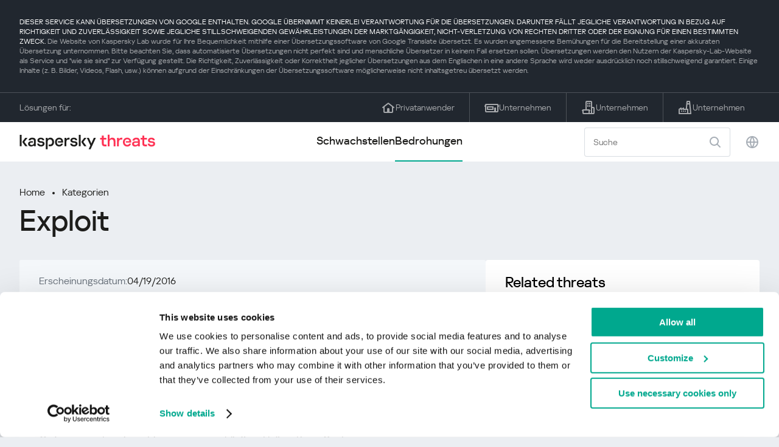

--- FILE ---
content_type: text/html; charset=UTF-8
request_url: https://threats.kaspersky.com/de/class/Exploit/?orig=Exploit.Multi.CVE-2020-1472.gen
body_size: 8180
content:


<!DOCTYPE HTML>
<html lang="de">
<head>
    <meta charset="UTF-8"/>
    <link rel="icon" type="image/svg+xml" href="https://threats.kaspersky.com/content/themes/kasthreat2/assets/frontend/images/favicon.ico">
    <link rel="stylesheet" crossorigin href="https://threats.kaspersky.com/content/themes/kasthreat2/assets/frontend/css/main.css">
    <link rel="stylesheet" crossorigin href="https://threats.kaspersky.com/content/themes/kasthreat2/assets/frontend/css/custom.css">
    <meta name="viewport" content="width=device-width, initial-scale=1.0"/>

    <title>Kaspersky Threats — Exploit</title>

    <script type="module" crossorigin src="https://threats.kaspersky.com/content/themes/kasthreat2/assets/frontend/js/main.js"></script>

    <script type="module" crossorigin src="https://threats.kaspersky.com/content/themes/kasthreat2/assets/frontend/js/jquery-3.7.1.min.js"></script>
    <script type="module" crossorigin src="https://threats.kaspersky.com/content/themes/kasthreat2/assets/frontend/js/custom.js"></script>
    <script language="JavaScript" type="text/javascript" src="//media.kaspersky.com/tracking/omniture/s_code_single_suite.js"></script>
    
    <meta name='robots' content='max-image-preview:large' />
<link rel='stylesheet' id='redux-extendify-styles-css' href='https://threats.kaspersky.com/content/plugins/redux-framework/redux-core/assets/css/extendify-utilities.css' type='text/css' media='all' />
<link rel='stylesheet' id='ktn_style-css' href='https://threats.kaspersky.com/content/plugins/kav-threat-news/assets/css/style.css' type='text/css' media='all' />
<link rel="https://api.w.org/" href="https://threats.kaspersky.com/de/wp-json/" /><link rel="canonical" href="https://threats.kaspersky.com/de/class/Exploit/" />
<link rel='shortlink' href='https://threats.kaspersky.com/de/?p=7632' />
<link rel="alternate" type="application/json+oembed" href="https://threats.kaspersky.com/de/wp-json/oembed/1.0/embed?url=https%3A%2F%2Fthreats.kaspersky.com%2Fde%2Fclass%2FExploit%2F" />
<link rel="alternate" type="text/xml+oembed" href="https://threats.kaspersky.com/de/wp-json/oembed/1.0/embed?url=https%3A%2F%2Fthreats.kaspersky.com%2Fde%2Fclass%2FExploit%2F&#038;format=xml" />
<meta name="generator" content="Redux 4.4.1" />
    <!-- Google Tag Manager -->
    <script>
        (function(w,d,s,l,i){w[l]=w[l]||[];w[l].push({'gtm.start':
            new Date().getTime(),event:'gtm.js'});var f=d.getElementsByTagName(s)[0],
            j=d.createElement(s),dl=l!='dataLayer'?'&l='+l:'';j.async=true;j.src=
            '//www.googletagmanager.com/gtm.js?id='+i+dl;f.parentNode.insertBefore(j,f);
        })(window,document,'script','dataLayer','GTM-5CGZ3HG');
    </script>

<script>(function(w,d,s,l,i){w[l]=w[l]||[];w[l].push({'gtm.start': new Date().getTime(),event:'gtm.js'});var f=d.getElementsByTagName(s)[0], j=d.createElement(s),dl=l!='dataLayer'?'&l='+l:'';j.async=true;j.src= 'https://www.googletagmanager.com/gtm.js?id='+i+dl;f.parentNode.insertBefore(j,f); })(window,document,'script','dataLayer','GTM-WZ7LJ3');</script>
<!-- End Google Tag Manager -->
    <script>

    if (!window.kaspersky) {
        
        window.kaspersky = {};

        kaspersky.businessType = 'b2c';
        kaspersky.isStaging    = 0; 
        kaspersky.pageName     = 'Kaspersky Threats > Classes > Exploit';
        kaspersky.pageType     = 'special project';
        kaspersky.platformName = 'Micro Site';
        kaspersky.siteLocale   = 'de';
    }

    
    window.ajax_url = 'https://threats.kaspersky.com/de/wp-admin/admin-ajax.php';

    </script>
</head>
<body>

<!-- Google Tag Manager (noscript) -->
<noscript>
        <iframe src="//www.googletagmanager.com/ns.html?id=GTM-5CGZ3HG" height="0" width="0" style="display: none; visibility: hidden;"></iframe>
    </noscript>
<noscript><iframe src="https://www.googletagmanager.com/ns.html?id=GTM-WZ7LJ3" height="0" width="0" style="display:none;visibility:hidden"></iframe></noscript>
<!-- End Google Tag Manager (noscript) -->
<section class="stripe">
    
        <div class="stripe__auto-translate">
        <div class="container">
            DIESER SERVICE KANN ÜBERSETZUNGEN VON GOOGLE ENTHALTEN. GOOGLE ÜBERNIMMT KEINERLEI VERANTWORTUNG FÜR DIE ÜBERSETZUNGEN. DARUNTER FÄLLT JEGLICHE VERANTWORTUNG IN BEZUG AUF RICHTIGKEIT UND ZUVERLÄSSIGKEIT SOWIE JEGLICHE STILLSCHWEIGENDEN GEWÄHRLEISTUNGEN DER MARKTGÄNGIGKEIT, NICHT-VERLETZUNG VON RECHTEN DRITTER ODER DER EIGNUNG FÜR EINEN BESTIMMTEN ZWECK.
<span>Die Website von Kaspersky Lab wurde für Ihre Bequemlichkeit mithilfe einer Übersetzungssoftware von Google Translate übersetzt. Es wurden angemessene Bemühungen für die Bereitstellung einer akkuraten Übersetzung unternommen. Bitte beachten Sie, dass automatisierte Übersetzungen nicht perfekt sind und menschliche Übersetzer in keinem Fall ersetzen sollen. Übersetzungen werden den Nutzern der Kaspersky-Lab-Website als Service und "wie sie sind" zur Verfügung gestellt. Die Richtigkeit, Zuverlässigkeit oder Korrektheit jeglicher Übersetzungen aus dem Englischen in eine andere Sprache wird weder ausdrücklich noch stillschweigend garantiert. Einige Inhalte (z. B. Bilder, Videos, Flash, usw.) können aufgrund der Einschränkungen der Übersetzungssoftware möglicherweise nicht inhaltsgetreu übersetzt werden.</span>        </div>
    </div>
    
    <div class="container">
        <div class="stripe__inner">
            <div class="stripe__title">Lösungen für:</div>
            <div class="stripe__list">
                <a href="https://www.kaspersky.de/home-security?icid=de_threatsheader_acq_ona_smm__onl_b2c_threats_prodmen_sm-team_______5c58b50b9fa0890a" class="stripe__item">
                    <i class="stripe__item-icon stripe__item-icon_home"></i>
                    <div class="stripe__item-text">Privatanwender</div>
                </a>
                <a href="https://www.kaspersky.de/small-business-security?icid=de_threatsheader_acq_ona_smm__onl_b2c_threats_prodmen_sm-team_______5c58b50b9fa0890a" class="stripe__item">
                    <i class="stripe__item-icon stripe__item-icon_small-business"></i>
                    <div class="stripe__item-text">Unternehmen</div>
                </a>
                <a href="https://www.kaspersky.de/small-to-medium-business-security?icid=de_threatsheader_acq_ona_smm__onl_b2c_threats_prodmen_sm-team_______5c58b50b9fa0890a" class="stripe__item">
                    <i class="stripe__item-icon stripe__item-icon_medium-business"></i>
                    <div class="stripe__item-text">Unternehmen</div>
                </a>
                <a href="https://www.kaspersky.de/enterprise-security?icid=de_threatsheader_acq_ona_smm__onl_b2c_threats_prodmen_sm-team_______5c58b50b9fa0890a" class="stripe__item">
                    <i class="stripe__item-icon stripe__item-icon_enterprize-business"></i>
                    <div class="stripe__item-text">Unternehmen</div>
                </a>
            </div>
        </div>
    </div>
</section>

<header class="header">
    <div class="container">
        <div class="header__inner">
            <div class="header__left">
                <a class="header__logo" href="/de/" title="Home page"></a>
            </div>
            <div class="header__center">
                <div class="header__tabs">
                    <a href="/de/vulnerability/" class="header__tab ">Schwachstellen</a>
                    <a href="/de/threat/" class="header__tab  active">Bedrohungen</a>
                </div>
            </div>
            <div class="header__right">
                <label class="field field_search">
                    <input id="search" type="text" class="field__input" placeholder="Suche" value="">
                    <i class="field__icon field__icon_search"></i>
                </label>
                <button class="header__globe" data-lang></button>
                <button class="header__search" data-modal-open="search"></button>
                <button class="header__menu" data-modal-open="mobile-menu"></button>

                <div class="header__lang-menu" data-lang-menu>
                    <ul class="header__lang-list">
                        <li class="header__lang-item">
                            <a href="https://threats.kaspersky.com/en/class/Exploit/" class="header__lang-link ">English</a>
                        </li>
                        <li class="header__lang-item">
                            <a href="https://threats.kaspersky.com/ru/class/Exploit/" class="header__lang-link ">Русский</a>
                        </li>
                        <li class="header__lang-item">
                            <a href="https://threats.kaspersky.com/ja/class/Exploit/" class="header__lang-link ">日本語</a>
                        </li>
                        <li class="header__lang-item">
                            <a href="https://threats.kaspersky.com/mx/class/Exploit/" class="header__lang-link ">LatAm</a>
                        </li>
                        <li class="header__lang-item">
                            <a href="https://threats.kaspersky.com/tr/class/Exploit/" class="header__lang-link ">Türk</a>
                        </li>
                        <li class="header__lang-item">
                            <a href="https://threats.kaspersky.com/br/class/Exploit/" class="header__lang-link ">Brasileiro</a>
                        </li>
                        <li class="header__lang-item">
                            <a href="https://threats.kaspersky.com/fr/class/Exploit/" class="header__lang-link ">Français</a>
                        </li>
                        <li class="header__lang-item">
                            <a href="https://threats.kaspersky.com/cz/class/Exploit/" class="header__lang-link ">Český</a>
                        </li>
                        <li class="header__lang-item">
                            <a href="https://threats.kaspersky.com/de/class/Exploit/" class="header__lang-link  active">Deutsch</a>
                        </li>
                    </ul>
                </div>
            </div>
        </div>
    </div>
</header>



    
        
        <div class="page">
    
    <div class="container">
        <div class="page__header">
            <div class="crumbs">
                <div class="crumbs__list">
                    <a href="https://threats.kaspersky.com/de">Home</a>
                    <a href="https://threats.kaspersky.com/de/class/">Kategorien</a>
                </div>
            </div>
            <div class="section-header">
                <h1 class="title">Exploit</h1>
            </div>
        </div>
        <div class="page__inner">
            <div class="page__body">
                
                <div class="content-header desktop">
                    <div class="content-header__left">
                        <div class="content-header__item">
                            <div class="content-header__name">Erscheinungsdatum:</div>
                            <div class="content-header__value">04/19/2016</div>
                        </div>
                    </div>
                </div>
                
                <div class="page__content">
                    <div class="content">
                        <h2>Beschreibung</h2>

                        <p>Exploits sind Programme, die Daten oder ausführbaren Code enthalten, die eine oder mehrere Sicherheitslücken in Software ausnutzen, die auf einem lokalen oder Remote-Computer für eindeutig bösartige Zwecke ausgeführt wird. </p>
<p> Häufig verwenden böswillige Benutzer einen Exploit, um in einen Opfercomputer einzudringen, um anschließend bösartigen Code zu installieren (beispielsweise um alle Besucher einer kompromittierten Website mit einem bösartigen Programm zu infizieren). Außerdem werden Exploits häufig von Net-Worms verwendet, um einen Opfercomputer zu hacken, ohne dass der Benutzer etwas unternehmen muss. </p>
<p> Nuker-Programme sind unter Exploits bemerkenswert; Solche Programme senden speziell gestaltete Anfragen an lokale oder entfernte Computer, wodurch das System zum Absturz gebracht wird.</p>
<p><a href='https://encyclopedia.kaspersky.de/knowledge/exploit/'>Mehr Informationen</a></p>
                        
                        <h2>Mehr erfahren</h2>
                        <p>
                            Informieren Sie sich über die Statistiken der in Ihrer Region verbreiteten Sicherheitslücken 
                            <a href="https://statistics.securelist.com/de" target="_blank">statistics.securelist.com</a>
                        </p>
                        <div class="inaccuracy">
                            <i class="inaccuracy__icon"></i>
                            <div class="inaccuracy__text">
                                Sie haben einen Fehler in der Beschreibung der Schwachstelle gefunden? <span data-modal-open="inaccuracy" href="#">Mitteilen!</span>
                            </div>
                        </div>
                    </div>
                </div>
            
            </div>
            <aside class="page__aside">
                <div class="content-header mobile">
                    <div class="content-header__left">
                        <div class="content-header__item">
                            <div class="content-header__name">Erscheinungsdatum:</div>
                            <div class="content-header__value">04/19/2016</div>
                        </div>
                    </div>
                </div>

                <aside class="aside">
                    <div class="aside__block">
                        <div class="aside__title">Related threats</div>
                        <div class="content">
                                
                            <ul>
                                                                                                            <li><a href="https://threats.kaspersky.com/de/class/DoS/">DoS</a></li>
                                                                            <li><a href="https://threats.kaspersky.com/de/class/Exploit/">Exploit</a></li>
                                                                            <li><a href="https://threats.kaspersky.com/de/class/Constructor/">Constructor</a></li>
                                                                            <li><a href="https://threats.kaspersky.com/de/class/Email-Flooder/">Email-Flooder</a></li>
                                                                            <li><a href="https://threats.kaspersky.com/de/class/IM-Flooder/">IM-Flooder</a></li>
                                                                            <li><a href="https://threats.kaspersky.com/de/class/SMS-Flooder/">SMS-Flooder</a></li>
                                                                            <li><a href="https://threats.kaspersky.com/de/class/Flooder/">Flooder</a></li>
                                                                            <li><a href="https://threats.kaspersky.com/de/class/Spoofer/">Spoofer</a></li>
                                                                            <li><a href="https://threats.kaspersky.com/de/class/VirTool/">VirTool</a></li>
                                                                            <li><a href="https://threats.kaspersky.com/de/class/Hoax/">Hoax</a></li>
                                                                            <li><a href="https://threats.kaspersky.com/de/class/HackTool/">HackTool</a></li>
                                                                            <li><a href="https://threats.kaspersky.com/de/class/Packed/">Packed</a></li>
                                                                            <li><a href="https://threats.kaspersky.com/de/class/MultiPacked/">MultiPacked</a></li>
                                                                            <li><a href="https://threats.kaspersky.com/de/class/SuspiciousPacker/">SuspiciousPacker</a></li>
                                                                            <li><a href="https://threats.kaspersky.com/de/class/RarePacker/">RarePacker</a></li>
                                                                    
                                
                                                            </ul>
                                                    </div>
                    </div>
                </aside>
            </aside>
        </div>
    </div>

    

<link rel='stylesheet' id='whp1335tw-bs4.css-css' href='https://threats.kaspersky.com/content/plugins/wp-security-hardening/modules/inc/assets/css/tw-bs4.css' type='text/css' media='all' />
<link rel='stylesheet' id='whp8375font-awesome.min.css-css' href='https://threats.kaspersky.com/content/plugins/wp-security-hardening/modules/inc/fa/css/font-awesome.min.css' type='text/css' media='all' />
<link rel='stylesheet' id='whp3573front.css-css' href='https://threats.kaspersky.com/content/plugins/wp-security-hardening/modules/css/front.css' type='text/css' media='all' />


    <section class="covers">
        <div class="container">
            <div class="covers__list">
                                    <div class="covers__item covers__item_black">
                        <div
                            class="covers__image covers__image_desktop"
                            style="background-image: url('https://threats.kaspersky.com/content/uploads/sites/11/2024/04/NEXT_688x300.jpeg')"
                        ></div>
                        <div
                            class="covers__image covers__image_mobile"
                            style="background-image: url('https://threats.kaspersky.com/content/uploads/sites/11/2024/04/NEXT_358x360.jpeg')"
                        ></div>
                        <div class="covers__inner">
                            <div class="covers__title">Kaspersky Next</div>
                            <div class="covers__description">Let´s go Next: Cybersicherheit neu gedacht                            </div>
                            <a target="_blank" href="https://www.kaspersky.de/next?icid=de_KNext_acq_ona_smm__onl_b2b_threats_ban_sm-team___knext____75e4648777b43901">
                                <div class="btn btn_white">Erfahren Sie mehr</div>
                            </a>
                        </div>
                    </div>
                                                    <div class="covers__item covers__item_black">
                        <div
                            class="covers__image covers__image_desktop"
                            style="background-image: url('https://threats.kaspersky.com/content/uploads/sites/11/2024/04/DL_Threats_688x300.jpeg')"
                        ></div>
                        <div
                            class="covers__image covers__image_mobile"
                            style="background-image: url('https://threats.kaspersky.com/content/uploads/sites/11/2024/04/DL_Threats_358x360.jpeg')"
                        ></div>
                        <div class="covers__inner">
                            <div class="covers__title">Neu: Kaspersky! </div>
                            <div class="covers__description">Dein digitales Leben verdient umfassenden Schutz!                            </div>
                            <a target="_blank" href="https://www.kaspersky.de/premium?icid=de_threatsplacehold_acq_ona_smm__onl_b2c_threats_ban_sm-team___kprem____90b068cfde262fe3">
                                <div class="btn btn_white">Erfahren Sie mehr</div>
                            </a>
                        </div>
                    </div>
                            </div>
        </div>
    </section>

    <section class="related-articles">
        <div class="container">
            <div class="section-header">
                <div class="title">Related articles</div>
            </div>
            <div class="related-articles__inner">
                
<div class="related-articles__item">
    <div class="related-articles__img" style="background-image: url(https://media.kasperskycontenthub.com/wp-content/uploads/sites/43/2025/12/24125431/SL-HoneyMyte-featured-02-150x150.png)"></div>
    <div class="related-articles__content">
        <div class="related-articles__info">
            <div class="related-articles__date">29 December 2025</div>
            <div class="related-articles__category">Securelist</div>
        </div>
        <div class="related-articles__title">
            <a href="https://securelist.com/honeymyte-kernel-mode-rootkit/118590/?utm_source=threats.kaspersky.com&utm_medium=blog&utm_campaign=news_block" target="_blank">The HoneyMyte APT evolves with a kernel-mode rootkit and a ToneShell backdoor</a>
        </div>
    </div>
</div>

<div class="related-articles__item">
    <div class="related-articles__img" style="background-image: url(https://media.kasperskycontenthub.com/wp-content/uploads/sites/43/2025/12/25095356/SL-industrial-threats-q3-2025-featured-scaled-1-150x150.jpg)"></div>
    <div class="related-articles__content">
        <div class="related-articles__info">
            <div class="related-articles__date">25 December 2025</div>
            <div class="related-articles__category">Securelist</div>
        </div>
        <div class="related-articles__title">
            <a href="https://securelist.com/industrial-threat-report-q3-2025/118602/?utm_source=threats.kaspersky.com&utm_medium=blog&utm_campaign=news_block" target="_blank">Threat landscape for industrial automation systems in Q3 2025</a>
        </div>
    </div>
</div>

<div class="related-articles__item">
    <div class="related-articles__img" style="background-image: url(https://media.kasperskycontenthub.com/wp-content/uploads/sites/43/2025/12/23141224/evasive-panda-featured-image-150x150.jpg)"></div>
    <div class="related-articles__content">
        <div class="related-articles__info">
            <div class="related-articles__date">24 December 2025</div>
            <div class="related-articles__category">Securelist</div>
        </div>
        <div class="related-articles__title">
            <a href="https://securelist.com/evasive-panda-apt/118576/?utm_source=threats.kaspersky.com&utm_medium=blog&utm_campaign=news_block" target="_blank">Evasive Panda APT poisons DNS requests to deliver MgBot</a>
        </div>
    </div>
</div>

<div class="related-articles__item">
    <div class="related-articles__img" style="background-image: url(https://media.kasperskycontenthub.com/wp-content/uploads/sites/43/2025/12/23081950/SL-SIEM-effectiveness-assessment-featured-150x150.jpg)"></div>
    <div class="related-articles__content">
        <div class="related-articles__info">
            <div class="related-articles__date">23 December 2025</div>
            <div class="related-articles__category">Securelist</div>
        </div>
        <div class="related-articles__title">
            <a href="https://securelist.com/siem-effectiveness-assessment/118560/?utm_source=threats.kaspersky.com&utm_medium=blog&utm_campaign=news_block" target="_blank">Assessing SIEM effectiveness</a>
        </div>
    </div>
</div>

<div class="related-articles__item">
    <div class="related-articles__img" style="background-image: url(https://media.kasperskycontenthub.com/wp-content/uploads/sites/43/2025/12/23073836/SL-Webrat-featured-150x150.jpg)"></div>
    <div class="related-articles__content">
        <div class="related-articles__info">
            <div class="related-articles__date">23 December 2025</div>
            <div class="related-articles__category">Securelist</div>
        </div>
        <div class="related-articles__title">
            <a href="https://securelist.com/webrat-distributed-via-github/118555/?utm_source=threats.kaspersky.com&utm_medium=blog&utm_campaign=news_block" target="_blank">From cheats to exploits: Webrat spreading via GitHub</a>
        </div>
    </div>
</div>

<div class="related-articles__item">
    <div class="related-articles__img" style="background-image: url(https://media.kasperskycontenthub.com/wp-content/uploads/sites/43/2025/12/19081742/cloud-atlas-h1-2025-featured-image-150x150.jpg)"></div>
    <div class="related-articles__content">
        <div class="related-articles__info">
            <div class="related-articles__date">19 December 2025</div>
            <div class="related-articles__category">Securelist</div>
        </div>
        <div class="related-articles__title">
            <a href="https://securelist.com/cloud-atlas-h1-2025-campaign/118517/?utm_source=threats.kaspersky.com&utm_medium=blog&utm_campaign=news_block" target="_blank">Cloud Atlas activity in the first half of 2025: what changed</a>
        </div>
    </div>
</div>
                
            </div>
        </div>
    </section>

    <div class="modal-search" data-modal="search">
        <div class="modal-search__overlay"></div>
        <div class="modal-search__inner">
            <label class="field field_page-search">
                <input type="text" class="field__input" placeholder="Search" value="">
                <i class="field__icon field__icon_search"></i>
            </label>
            <button class="modal-search__close" data-modal-close></button>
        </div>
    </div>
</div>

<footer class="footer">
    <div class="container">
        <div class="footer__inner">
            <div class="section-header">
                <div class="title">Lösungen für</div>
            </div>
            <div class="footer-solutions">
                
                <div class="footer-solutions__item" onclick="window.open('https://www.kaspersky.de/home-security?icid=de_threatsheader_acq_ona_smm__onl_b2c_threats_prodmen_sm-team_______5c58b50b9fa0890a')">
                    <div class="footer-solutions__content">
                        <div class="footer-solutions__title">Privatanwender</div>
                        <div class="footer-solutions__description">Für Ihr Zuhause</div>
                    </div>
                    <i class="footer-solutions__icon footer-solutions__icon_home"></i>
                </div>

                
                <div class="footer-solutions__item" onclick="window.open('https://www.kaspersky.de/small-business-security?icid=de_threatsheader_acq_ona_smm__onl_b2c_threats_prodmen_sm-team_______5c58b50b9fa0890a')">
                    <div class="footer-solutions__content">
                        <div class="footer-solutions__title">Unternehmen</div>
                        <div class="footer-solutions__description">bis 25 Mitarbeiter</div>
                    </div>
                    <i class="footer-solutions__icon footer-solutions__icon_small-business"></i>
                </div>
                
                <div class="footer-solutions__item" onclick="window.open('https://www.kaspersky.de/small-to-medium-business-security?icid=de_threatsheader_acq_ona_smm__onl_b2c_threats_prodmen_sm-team_______5c58b50b9fa0890a')">
                    <div class="footer-solutions__content">
                        <div class="footer-solutions__title">Unternehmen</div>
                        <div class="footer-solutions__description">bis 999 Mitarbeiter</div>
                    </div>
                    <i class="footer-solutions__icon footer-solutions__icon_medium-business"></i>
                </div>
                
                <div class="footer-solutions__item" onclick="window.open('https://www.kaspersky.de/enterprise-security?icid=de_threatsheader_acq_ona_smm__onl_b2c_threats_prodmen_sm-team_______5c58b50b9fa0890a')">
                    <div class="footer-solutions__content">
                        <div class="footer-solutions__title">Unternehmen</div>
                        <div class="footer-solutions__description">ab 1000 Mitarbeiter</div>
                    </div>
                    <i class="footer-solutions__icon footer-solutions__icon_enterprize-business"></i>
                </div>
            </div>
            
            <div class="lets-us-know">
                <div class="lets-us-know__content" data-modal-open="found-threat">
                    <i class="lets-us-know__icon"></i>
                    <div class="lets-us-know__text">
                        Sie haben eine neue Bedrohung oder Schwachstelle gefunden?                    </div>
                </div>
                <div class="btn" data-modal-open="found-threat">Mitteilen!</div>
            </div>
            
            <div class="footer__bottom">
                <div class="footer__copy">©2026 AO&nbsp;Kaspersky&nbsp;Lab</div>
                <nav class="footer__links">
                    <a href="https://www.kaspersky.de/web-privacy-policy?icid=de_threats_acq_ona_smm__onl_b2c_threats_footer_sm-team_______172a78b5cd46e275" class="footer__link" target="_blank">Datenschutzrichtlinie</a>
                                            <a class="footer__link" href="javascript: void(0);" onclick="javascript: Cookiebot.renew()" xmlns="http://www.w3.org/1999/xhtml">Cookies</a>
                                        <!-- <a href="/#" class="footer__link">Anti-Corruption Policy</a>
                    <a href="/#" class="footer__link">License Agreement B2C</a>
                    <a href="/#" class="footer__link">License Agreement B2B</a> -->
                </nav>
            </div>
        </div>
    </div>
</footer>

<section class="modal" data-modal="inaccuracy">
    <div class="modal__wrap">
        <div class="modal__overlay"></div>
        <div class="modal__inner">
                <form action="/url" data-form class="modal__form">
                    <div class="modal__title">Sie haben einen Fehler in der Beschreibung der Schwachstelle gefunden?</div>
                    <!-- <textarea
                        name="message"
                        cols="30"
                        rows="5"
                        class="modal__textarea"
                        placeholder="Your message"
                    ></textarea>
                    <div class="modal__capture" style="background: #eee; width: 300px; height: 76px">
                        capture
                    </div>
                    <button class="btn">Send message</button> -->
                    <div class="modal__text">
                        Falls Sie eine neue Bedrohung oder Schwachstelle gefunden haben, können Sie uns dies gerne per Mail mitteilen.                          <br>
                        <a href="mailto:newvirus@kaspersky.com">newvirus@kaspersky.com</a>
                    </div>
                    <button class="btn" data-modal-close>Verstanden</button>
                </form>
            
                <i class="modal__close" data-modal-close></i>
        </div>
    </div>
</section>

<section class="modal" data-modal="found-threat">
    <div class="modal__wrap">
        <div class="modal__overlay"></div>
        <div class="modal__inner">
                <div class="modal__title">Sie haben eine neue Bedrohung oder Schwachstelle gefunden?</div>
                <div class="modal__text">
                    Falls Sie eine neue Bedrohung oder Schwachstelle gefunden haben, können Sie uns dies gerne per Mail mitteilen.                      <br>
                    <a href="mailto:newvirus@kaspersky.com">newvirus@kaspersky.com</a>
                </div>
                <button class="btn btn-close" data-modal-close>Verstanden</button>
            
                <i class="modal__close" data-modal-close></i>
        </div>
    </div>
</section>

<section class="modal" data-modal="mobile-menu">
    <div class="modal__wrap">
        <div class="modal__overlay"></div>
        <div class="modal__inner">
                <nav class="menu">
                    <div class="menu__list">
                        <a href="https://threats.kaspersky.com/de/vulnerability/" class="menu__item">Schwachstellen</a>
                        <a href="https://threats.kaspersky.com/de/vendor/" class="menu__item">Anbieter</a>
                        <a href="https://threats.kaspersky.com/de/product/" class="menu__item">Produkte</a>
                        <a href="https://threats.kaspersky.com/de/threat/" class="menu__item">Bedrohungen</a>
                    </div>
                </nav>
                
                <button class="lang" data-modal-close="mobile-menu" data-modal-open="mobile-lang">
                    <i class="lang__icon"></i>
                    <span class="lang__text">Eng</span>
                </button>
                
                <div class="modal-bottom">
                    <div class="modal-bottom__title">Lösungen für</div>
                    <div class="modal-bottom__list">
                        <a href="https://www.kaspersky.de/home-security?icid=de_threatsheader_acq_ona_smm__onl_b2c_threats_prodmen_sm-team_______5c58b50b9fa0890a" class="modal-bottom__item">
                            <i class="modal-bottom__item-icon modal-bottom__item-icon_home"></i>
                            <div class="modal-bottom__item-text">Privatanwender</div>
                        </a>
                        <a href="https://www.kaspersky.de/small-business-security?icid=de_threatsheader_acq_ona_smm__onl_b2c_threats_prodmen_sm-team_______5c58b50b9fa0890a" class="modal-bottom__item">
                            <i class="modal-bottom__item-icon modal-bottom__item-icon_small-business"></i>
                            <div class="modal-bottom__item-text">Unternehmen</span></div>
                        </a>
                        <a href="https://www.kaspersky.de/small-to-medium-business-security?icid=de_threatsheader_acq_ona_smm__onl_b2c_threats_prodmen_sm-team_______5c58b50b9fa0890a" class="modal-bottom__item">
                            <i class="modal-bottom__item-icon modal-bottom__item-icon_medium-business"></i>
                            <div class="modal-bottom__item-text">Unternehmen</div>
                        </a>
                        <a href="https://www.kaspersky.de/enterprise-security?icid=de_threatsheader_acq_ona_smm__onl_b2c_threats_prodmen_sm-team_______5c58b50b9fa0890a" class="modal-bottom__item">
                            <i class="modal-bottom__item-icon modal-bottom__item-icon_enterprize-business"></i>
                            <div class="modal-bottom__item-text">Unternehmen</div>
                        </a>
                    </div>
                </div>
            
                <i class="modal__close" data-modal-close></i>
        </div>
    </div>
</section>

<section class="modal" data-modal="mobile-lang">
    <div class="modal__wrap">
        <div class="modal__overlay"></div>
        <div class="modal__inner">
                <div class="modal__back" data-modal-close="mobile-lang" data-modal-open="mobile-menu">
                    <i class="modal__back-icon"></i>
                    <div class="modal__back-text">Select language</div>
                </div>
                <nav class="menu">
                    <div class="menu__list">
                        <a href="https://threats.kaspersky.com/en/class/Exploit/" class="menu__item ">English</a>
                            <a href="https://threats.kaspersky.com/ru/class/Exploit/" class="menu__item ">Русский</a>
                            <a href="https://threats.kaspersky.com/ja/class/Exploit/" class="menu__item ">日本語</a>
                            <a href="https://threats.kaspersky.com/mx/class/Exploit/" class="menu__item ">LatAm</a>
                            <a href="https://threats.kaspersky.com/tr/class/Exploit/" class="menu__item ">Türk</a>
                            <a href="https://threats.kaspersky.com/br/class/Exploit/" class="menu__item ">Brasileiro</a>
                            <a href="https://threats.kaspersky.com/fr/class/Exploit/" class="menu__item ">Français</a>
                            <a href="https://threats.kaspersky.com/cz/class/Exploit/" class="menu__item ">Český</a>
                            <a href="https://threats.kaspersky.com/de/class/Exploit/" class="menu__item  active">Deutsch</a>
                    </div>
                </nav>

            
            
        </div>
    </div>
</section>

<section class="modal" data-modal="mobile-filters">
    <div class="modal__wrap">
        <div class="modal__overlay"></div>
        <div class="modal__inner">
                <div class="filters">
                    <!-- <div class="filters__title">Severity level</div>
                    <div class="filters__list">
                        <div class="filters__item">
                            Critical
                            <label class="checkbox ">
                                <input type="checkbox" class="checkbox__input" >
                                <span class="checkbox__box"></span>
                            </label>
                        </div>
                        <div class="filters__item">
                            High
                            <label class="checkbox ">
                                <input type="checkbox" class="checkbox__input" checked>
                                <span class="checkbox__box"></span>
                            </label>
                        </div>
                        <div class="filters__item">
                            Warning
                            <label class="checkbox error">
                                <input type="checkbox" class="checkbox__input" >
                                <span class="checkbox__box"></span>
                            </label>
                        </div>
                    </div> -->
                    <div class="filters__title">Sorting</div>

                    
                    
                        <div class="filters__list">
                                                    <div class="filters__item">
                                Produkt                                <div class="sort-list">
                                    <button class="sort sort_asc" filter-data='title ASC'></button>
                                    <button class="sort sort_desk" filter-data='title DESC'></button>
                                </div>
                            </div>
                                                </div>

                                    </div>

                <button class="btn btn-confirm">Confirm</button>
                <i class="modal__close"></i>
                <!-- <button class="btn btn-confirm" data-modal-open="filters-save">Confirm</button> -->
                <!--<section class="modal__error">You must select at least one severity level</section>-->
                <!-- <i class="modal__close" data-modal-close></i> -->

        </div>
    </div>
</section>

<div class="filters-save" data-modal="filters-save">
    <div class="filters-save__overlay"></div>
    <div class="filters-save__close" data-modal-close></div>
    <div class="filters-save__inner">
        <div class="filters-save__text">Confirm changes?</div>
        <div class="filters-save__bottom">
            <button class="btn btn-yes">Yes</button>
            <button class="btn btn_grey btn-no">No</button>
        </div>
    </div>
</div>
<div class="toast" data-toast>
    <div class="toast__inner">
        <i class="toast__icon"></i>
        <div class="toast__text">Your message has been sent successfully.</div>
    </div>
</div>

</body>
</html>




--- FILE ---
content_type: text/css
request_url: https://threats.kaspersky.com/content/themes/kasthreat2/assets/frontend/css/custom.css
body_size: 1251
content:
.btn-confirm, .btn-close {
	margin: 0 auto;
}

.sort-list button {
	cursor: pointer;
}

.sort-list button.active {
	cursor: default;
}

.title-404 {
	text-align: center;
}

.attacking-info__icon {
	background: url(../images/table-cover/icon.svg) center center no-repeat;	
}

.table__row_cover {
	position: sticky;
}

.header__globe {
	background-size: cover;
}

.btn, .tabs__marker {
	font-weight: 500;
}

.ta-item_title .ta-item__id, .ta-item_title .ta-item__name {
	cursor: pointer;
}

.ta-item_hover, .ta-item_title .ta-item__id:hover, .ta-item_title .ta-item__name:hover {
	color: var(--primary-brand-palette-01, #00a88e);
}

.related-articles__title a, .related-articles__title a:visited, .related-articles__title a:active {
	cursor: pointer;
    color: var(--primary-brand-palette-06, #1d1d1b);
    font-family: Kaspersky Sans Display;
    font-size: 24px;
    font-style: normal;
    font-weight: 500;
    line-height: 27px;
    -webkit-transition: all .175s;
    -moz-transition: all .175s;
    -o-transition: all .175s;
    -ms-transition: all .175s;
    transition: all .175s;
    text-decoration: none;
}

.related-articles__title a:hover {
	color: var(--primary-brand-palette-01, #00a88e);
}

.field_search .field__icon, .field_page-search .field__icon {
	cursor: pointer;
}

.no-gap {
	gap: 0;
}

.status {
	text-wrap: nowrap;	
}

.content a {
	display: inline-block;
}

.pagination__per-page a {
	text-decoration: none;
}

.pagination__item.current {
	cursor: default;
}

.field__icon_reset {
  background:url(../images/field/close.svg) center center no-repeat;
  background-size:contain
}
.field__icon_reset:hover {
  background-image:url(../images/field/close_hover.svg)
}

/* SPINNER */
.spinner-container{
  position: relative;
  display: block;
  margin: 0;
  padding: 0;
}

.hex-spinner{
  width:120px;
  height:120px;
  transform: rotate(30deg) translate(-50%, 0);
  transform-origin: center;
  position: absolute;
  left: 50%;
  top: 100px;
}

.edge{
  fill:none;
  stroke:#02A98D;
  stroke-width:5;
  stroke-linecap:round;
  stroke-dasharray:100;
  stroke-dashoffset:100;
  animation-duration:5.2s;
  animation-iteration-count:infinite;
  animation-timing-function:cubic-bezier(0.1, 0, 0.9, 1);
}

.e1{ animation-name: edge-1; }
@keyframes edge-1 {
  0%      { stroke-dashoffset:100; }

  4%      { stroke-dashoffset:50;  }
  8.33%   { stroke-dashoffset:0;   }

  50%     { stroke-dashoffset:0;   }

  54%     { stroke-dashoffset:-50; }
  58.33%  { stroke-dashoffset:-100;}

  100%    { stroke-dashoffset:-100;}
}

.e2{ animation-name: edge-2; }
@keyframes edge-2 {
  0%      { stroke-dashoffset:100; }
  8.33%   { stroke-dashoffset:100; }

  12.5%   { stroke-dashoffset:50;  }
  16.66%  { stroke-dashoffset:0;   }

  58.33%  { stroke-dashoffset:0;   }

  62.5%   { stroke-dashoffset:-50; }
  66.66%  { stroke-dashoffset:-100;}

  100%    { stroke-dashoffset:-100;}
}

.e3{ animation-name: edge-3; }
@keyframes edge-3 {
  0%      { stroke-dashoffset:100; }
  16.66%  { stroke-dashoffset:100; }

  20.8%   { stroke-dashoffset:50;  }
  25%     { stroke-dashoffset:0;   }

  66.66%  { stroke-dashoffset:0;   }

  70.8%   { stroke-dashoffset:-50; }
  75%     { stroke-dashoffset:-100;}

  100%    { stroke-dashoffset:-100;}
}

.e4{ animation-name: edge-4; }
@keyframes edge-4 {
  0%      { stroke-dashoffset:100; }
  25%     { stroke-dashoffset:100; }

  29.16%  { stroke-dashoffset:50;  }
  33.33%  { stroke-dashoffset:0;   }

  75%     { stroke-dashoffset:0;   }

  79.16%  { stroke-dashoffset:-50; }
  83.33%  { stroke-dashoffset:-100;}

  100%    { stroke-dashoffset:-100;}
}

.e5{ animation-name: edge-5; }
@keyframes edge-5 {
  0%      { stroke-dashoffset:100; }
  33.33%  { stroke-dashoffset:100; }

  37.5%   { stroke-dashoffset:50;  }
  41.66%  { stroke-dashoffset:0;   }

  83.33%  { stroke-dashoffset:0;   }

  87.5%   { stroke-dashoffset:-50; }
  91.66%  { stroke-dashoffset:-100;}

  100%    { stroke-dashoffset:-100;}
}

.e6{ animation-name: edge-6; }
@keyframes edge-6 {
  0%      { stroke-dashoffset:100; }
  41.66%  { stroke-dashoffset:100; }

  45.8%   { stroke-dashoffset:50;  }
  50%     { stroke-dashoffset:0;   }

  91.66%  { stroke-dashoffset:0;   }

  95.8%   { stroke-dashoffset:-50; }
  100%    { stroke-dashoffset:-100;}
}
